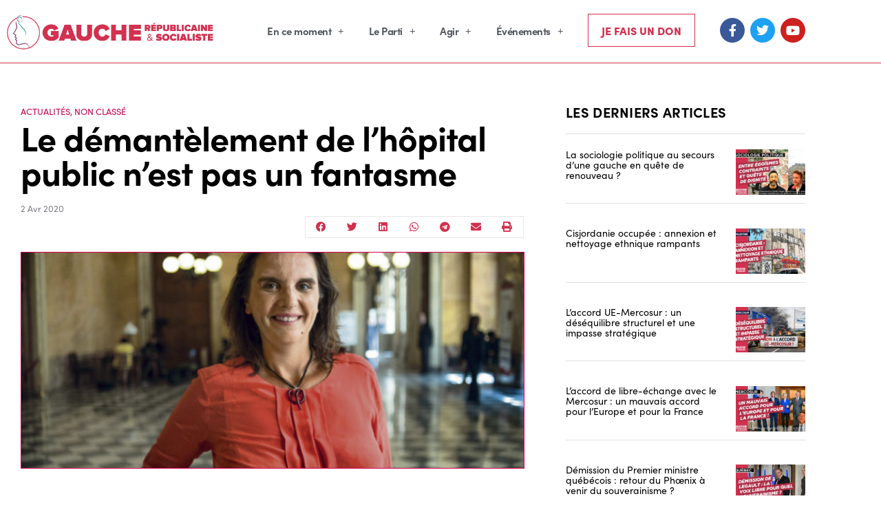

--- FILE ---
content_type: text/css
request_url: https://g-r-s.fr/wp-content/uploads/elementor/css/post-3363.css?ver=1769768070
body_size: 170
content:
.elementor-widget-text-editor{font-family:var( --e-global-typography-text-font-family ), Sans-serif;font-weight:var( --e-global-typography-text-font-weight );color:var( --e-global-color-text );}.elementor-widget-text-editor.elementor-drop-cap-view-stacked .elementor-drop-cap{background-color:var( --e-global-color-primary );}.elementor-widget-text-editor.elementor-drop-cap-view-framed .elementor-drop-cap, .elementor-widget-text-editor.elementor-drop-cap-view-default .elementor-drop-cap{color:var( --e-global-color-primary );border-color:var( --e-global-color-primary );}.elementor-3363 .elementor-element.elementor-element-4e13fcfd{columns:2;text-align:justify;}@media(max-width:1024px){.elementor-3363 .elementor-element.elementor-element-4e13fcfd{columns:2;}}@media(max-width:767px){.elementor-3363 .elementor-element.elementor-element-4e13fcfd{columns:1;}}

--- FILE ---
content_type: text/css
request_url: https://g-r-s.fr/wp-content/uploads/elementor/css/post-123.css?ver=1769723365
body_size: 1202
content:
.elementor-123 .elementor-element.elementor-element-4efc5b0e > .elementor-container{max-width:1200px;}.elementor-123 .elementor-element.elementor-element-4efc5b0e{border-style:solid;border-width:0px 0px 1px 0px;border-color:#d23150;margin-top:0px;margin-bottom:0px;}.elementor-widget-image .widget-image-caption{color:var( --e-global-color-text );font-family:var( --e-global-typography-text-font-family ), Sans-serif;font-weight:var( --e-global-typography-text-font-weight );}.elementor-123 .elementor-element.elementor-element-100f45a7 > .elementor-widget-container{margin:3px 0px 0px 0px;padding:0px 0px 0px 0px;}.elementor-123 .elementor-element.elementor-element-100f45a7{text-align:start;}.elementor-123 .elementor-element.elementor-element-199d77a9{margin-top:0px;margin-bottom:0px;padding:0px 0px 0px 0px;}.elementor-widget-nav-menu .elementor-nav-menu .elementor-item{font-family:var( --e-global-typography-primary-font-family ), Sans-serif;font-weight:var( --e-global-typography-primary-font-weight );}.elementor-widget-nav-menu .elementor-nav-menu--main .elementor-item{color:var( --e-global-color-text );fill:var( --e-global-color-text );}.elementor-widget-nav-menu .elementor-nav-menu--main .elementor-item:hover,
					.elementor-widget-nav-menu .elementor-nav-menu--main .elementor-item.elementor-item-active,
					.elementor-widget-nav-menu .elementor-nav-menu--main .elementor-item.highlighted,
					.elementor-widget-nav-menu .elementor-nav-menu--main .elementor-item:focus{color:var( --e-global-color-accent );fill:var( --e-global-color-accent );}.elementor-widget-nav-menu .elementor-nav-menu--main:not(.e--pointer-framed) .elementor-item:before,
					.elementor-widget-nav-menu .elementor-nav-menu--main:not(.e--pointer-framed) .elementor-item:after{background-color:var( --e-global-color-accent );}.elementor-widget-nav-menu .e--pointer-framed .elementor-item:before,
					.elementor-widget-nav-menu .e--pointer-framed .elementor-item:after{border-color:var( --e-global-color-accent );}.elementor-widget-nav-menu{--e-nav-menu-divider-color:var( --e-global-color-text );}.elementor-widget-nav-menu .elementor-nav-menu--dropdown .elementor-item, .elementor-widget-nav-menu .elementor-nav-menu--dropdown  .elementor-sub-item{font-family:var( --e-global-typography-accent-font-family ), Sans-serif;font-weight:var( --e-global-typography-accent-font-weight );}.elementor-123 .elementor-element.elementor-element-6331ed53 > .elementor-widget-container{margin:6px 0px 0px 0px;}.elementor-123 .elementor-element.elementor-element-6331ed53 .elementor-menu-toggle{margin-right:auto;background-color:#a0a0a0;}.elementor-123 .elementor-element.elementor-element-6331ed53 .elementor-nav-menu .elementor-item{font-family:"sofia-pro", Sans-serif;font-size:15px;letter-spacing:-0.5px;}.elementor-123 .elementor-element.elementor-element-6331ed53 .elementor-nav-menu--main .elementor-item{color:#54595f;fill:#54595f;padding-left:16px;padding-right:16px;padding-top:9px;padding-bottom:9px;}.elementor-123 .elementor-element.elementor-element-6331ed53 .elementor-nav-menu--main .elementor-item:hover,
					.elementor-123 .elementor-element.elementor-element-6331ed53 .elementor-nav-menu--main .elementor-item.elementor-item-active,
					.elementor-123 .elementor-element.elementor-element-6331ed53 .elementor-nav-menu--main .elementor-item.highlighted,
					.elementor-123 .elementor-element.elementor-element-6331ed53 .elementor-nav-menu--main .elementor-item:focus{color:#fff;}.elementor-123 .elementor-element.elementor-element-6331ed53 .elementor-nav-menu--main:not(.e--pointer-framed) .elementor-item:before,
					.elementor-123 .elementor-element.elementor-element-6331ed53 .elementor-nav-menu--main:not(.e--pointer-framed) .elementor-item:after{background-color:#d23150;}.elementor-123 .elementor-element.elementor-element-6331ed53 .e--pointer-framed .elementor-item:before,
					.elementor-123 .elementor-element.elementor-element-6331ed53 .e--pointer-framed .elementor-item:after{border-color:#d23150;}.elementor-123 .elementor-element.elementor-element-6331ed53{--e-nav-menu-horizontal-menu-item-margin:calc( 4px / 2 );}.elementor-123 .elementor-element.elementor-element-6331ed53 .elementor-nav-menu--main:not(.elementor-nav-menu--layout-horizontal) .elementor-nav-menu > li:not(:last-child){margin-bottom:4px;}.elementor-123 .elementor-element.elementor-element-6331ed53 .elementor-item:before{border-radius:0px;}.elementor-123 .elementor-element.elementor-element-6331ed53 .e--animation-shutter-in-horizontal .elementor-item:before{border-radius:0px 0px 0 0;}.elementor-123 .elementor-element.elementor-element-6331ed53 .e--animation-shutter-in-horizontal .elementor-item:after{border-radius:0 0 0px 0px;}.elementor-123 .elementor-element.elementor-element-6331ed53 .e--animation-shutter-in-vertical .elementor-item:before{border-radius:0 0px 0px 0;}.elementor-123 .elementor-element.elementor-element-6331ed53 .e--animation-shutter-in-vertical .elementor-item:after{border-radius:0px 0 0 0px;}.elementor-123 .elementor-element.elementor-element-6331ed53 .elementor-nav-menu--dropdown a, .elementor-123 .elementor-element.elementor-element-6331ed53 .elementor-menu-toggle{color:#ffffff;}.elementor-123 .elementor-element.elementor-element-6331ed53 .elementor-nav-menu--dropdown{background-color:#d23150;}.elementor-123 .elementor-element.elementor-element-6331ed53 .elementor-nav-menu--dropdown .elementor-item, .elementor-123 .elementor-element.elementor-element-6331ed53 .elementor-nav-menu--dropdown  .elementor-sub-item{font-family:"Work Sans", Sans-serif;font-size:16.68px;}.elementor-123 .elementor-element.elementor-element-6331ed53 .elementor-nav-menu--dropdown a{padding-left:16px;padding-right:16px;padding-top:8px;padding-bottom:8px;}.elementor-123 .elementor-element.elementor-element-428a8f45 > .elementor-element-populated, .elementor-123 .elementor-element.elementor-element-428a8f45 > .elementor-element-populated > .elementor-background-overlay, .elementor-123 .elementor-element.elementor-element-428a8f45 > .elementor-background-slideshow{border-radius:0px 0px 0px 0px;}.elementor-widget-button .elementor-button{background-color:var( --e-global-color-accent );font-family:var( --e-global-typography-accent-font-family ), Sans-serif;font-weight:var( --e-global-typography-accent-font-weight );}.elementor-123 .elementor-element.elementor-element-7126e5c1 .elementor-button{background-color:#ffffff;font-family:"sofia-pro", Sans-serif;font-size:16px;font-weight:900;text-transform:uppercase;text-decoration:none;fill:#d23150;color:#d23150;box-shadow:0px 0px 10px 0px rgba(0,0,0,0);border-radius:0px 0px 0px 0px;padding:15px 15px 15px 15px;}.elementor-123 .elementor-element.elementor-element-7126e5c1 > .elementor-widget-container{background-color:#ffffff;margin:0px 0px 0px 0px;border-style:solid;border-width:1px 1px 1px 1px;border-color:#d23150;border-radius:0px 0px 0px 0px;}.elementor-123 .elementor-element.elementor-element-7d307f3a{--grid-template-columns:repeat(0, auto);--icon-size:18px;--grid-column-gap:5px;--grid-row-gap:0px;}.elementor-123 .elementor-element.elementor-element-7d307f3a .elementor-widget-container{text-align:right;}.elementor-123 .elementor-element.elementor-element-7d307f3a > .elementor-widget-container{background-color:#ffffff;margin:0px 0px 0px 0px;padding:6px 6px 6px 6px;}@media(max-width:767px){.elementor-123 .elementor-element.elementor-element-2262f24c{width:77%;}.elementor-123 .elementor-element.elementor-element-26bf9118{width:2%;}.elementor-123 .elementor-element.elementor-element-7829c6d9{width:2%;}.elementor-123 .elementor-element.elementor-element-7126e5c1 > .elementor-widget-container{margin:-10px -10px -10px -10px;padding:0px 0px 0px 0px;}.elementor-123 .elementor-element.elementor-element-7126e5c1 .elementor-button{line-height:2em;padding:08px 0px 8px 0px;}}@media(min-width:768px){.elementor-123 .elementor-element.elementor-element-2262f24c{width:26.833%;}.elementor-123 .elementor-element.elementor-element-26bf9118{width:73.167%;}.elementor-123 .elementor-element.elementor-element-7829c6d9{width:59.696%;}.elementor-123 .elementor-element.elementor-element-428a8f45{width:20.493%;}.elementor-123 .elementor-element.elementor-element-36bb9792{width:19.402%;}}@media(max-width:1024px) and (min-width:768px){.elementor-123 .elementor-element.elementor-element-2262f24c{width:42%;}.elementor-123 .elementor-element.elementor-element-26bf9118{width:58%;}.elementor-123 .elementor-element.elementor-element-7829c6d9{width:12%;}.elementor-123 .elementor-element.elementor-element-428a8f45{width:45%;}.elementor-123 .elementor-element.elementor-element-36bb9792{width:38%;}}

--- FILE ---
content_type: text/css
request_url: https://g-r-s.fr/wp-content/uploads/elementor/css/post-210.css?ver=1769723316
body_size: 799
content:
.elementor-210 .elementor-element.elementor-element-452fd5d:not(.elementor-motion-effects-element-type-background), .elementor-210 .elementor-element.elementor-element-452fd5d > .elementor-motion-effects-container > .elementor-motion-effects-layer{background-image:url("https://g-r-s.fr/wp-content/uploads/2019/02/LOGO-GRS-169.jpg");background-position:bottom center;background-repeat:no-repeat;background-size:contain;}.elementor-210 .elementor-element.elementor-element-452fd5d > .elementor-container{min-height:312px;}.elementor-210 .elementor-element.elementor-element-452fd5d, .elementor-210 .elementor-element.elementor-element-452fd5d > .elementor-background-overlay{border-radius:0px 0px 0px 0px;}.elementor-210 .elementor-element.elementor-element-452fd5d{box-shadow:0px 0px 10px 0px rgba(0,0,0,0.5);transition:background 0.3s, border 0.3s, border-radius 0.3s, box-shadow 0.3s;}.elementor-210 .elementor-element.elementor-element-452fd5d > .elementor-background-overlay{transition:background 0.3s, border-radius 0.3s, opacity 0.3s;}.elementor-210 .elementor-element.elementor-element-3ed542a > .elementor-element-populated{transition:background 0.3s, border 0.3s, border-radius 0.3s, box-shadow 0.3s;}.elementor-210 .elementor-element.elementor-element-3ed542a > .elementor-element-populated > .elementor-background-overlay{transition:background 0.3s, border-radius 0.3s, opacity 0.3s;}.elementor-210 .elementor-element.elementor-element-4a0e06b:not(.elementor-motion-effects-element-type-background), .elementor-210 .elementor-element.elementor-element-4a0e06b > .elementor-motion-effects-container > .elementor-motion-effects-layer{background-color:#d3d3d3;}.elementor-210 .elementor-element.elementor-element-4a0e06b{transition:background 0.3s, border 0.3s, border-radius 0.3s, box-shadow 0.3s;padding:30px 45px 30px 45px;}.elementor-210 .elementor-element.elementor-element-4a0e06b > .elementor-background-overlay{transition:background 0.3s, border-radius 0.3s, opacity 0.3s;}.elementor-widget-heading .elementor-heading-title{font-family:var( --e-global-typography-primary-font-family ), Sans-serif;font-weight:var( --e-global-typography-primary-font-weight );color:var( --e-global-color-primary );}.elementor-210 .elementor-element.elementor-element-40a9430{text-align:center;}.elementor-210 .elementor-element.elementor-element-40a9430 .elementor-heading-title{font-family:"Work Sans", Sans-serif;font-size:21px;text-transform:uppercase;color:#d0004d;}.elementor-widget-text-editor{font-family:var( --e-global-typography-text-font-family ), Sans-serif;font-weight:var( --e-global-typography-text-font-weight );color:var( --e-global-color-text );}.elementor-widget-text-editor.elementor-drop-cap-view-stacked .elementor-drop-cap{background-color:var( --e-global-color-primary );}.elementor-widget-text-editor.elementor-drop-cap-view-framed .elementor-drop-cap, .elementor-widget-text-editor.elementor-drop-cap-view-default .elementor-drop-cap{color:var( --e-global-color-primary );border-color:var( --e-global-color-primary );}.elementor-210 .elementor-element.elementor-element-8e4ede9{text-align:center;font-family:"Work Sans", Sans-serif;font-size:15px;color:#050505;}.elementor-widget-button .elementor-button{background-color:var( --e-global-color-accent );font-family:var( --e-global-typography-accent-font-family ), Sans-serif;font-weight:var( --e-global-typography-accent-font-weight );}.elementor-210 .elementor-element.elementor-element-55cee45 .elementor-button{background-color:#d0004d;font-family:"Work Sans", Sans-serif;font-weight:600;letter-spacing:2.7px;fill:#ffffff;color:#ffffff;border-radius:0px 0px 0px 0px;}#elementor-popup-modal-210{background-color:rgba(0,0,0,.8);justify-content:center;align-items:center;pointer-events:all;}#elementor-popup-modal-210 .dialog-message{width:640px;height:auto;}#elementor-popup-modal-210 .dialog-close-button{display:flex;}#elementor-popup-modal-210 .dialog-widget-content{box-shadow:2px 8px 23px 3px rgba(0,0,0,0.2);}@media(max-width:767px){.elementor-210 .elementor-element.elementor-element-452fd5d > .elementor-container{min-height:263px;}.elementor-210 .elementor-element.elementor-element-4a0e06b{padding:20px 10px 20px 10px;}.elementor-210 .elementor-element.elementor-element-8e4ede9{font-size:12px;}}

--- FILE ---
content_type: application/javascript
request_url: https://g-r-s.fr/wp-content/plugins/tf-youtube/assets/js/tf-youtube.js?ver=6.9
body_size: 2716
content:
;(function ($) {

  "use strict";
  var text = "";
  var msnry;

  function msToTime(duration) {
    var milliseconds = parseInt((duration % 1000) / 100),
      seconds = Math.floor((duration / 1000) % 60),
      minutes = Math.floor((duration / (1000 * 60)) % 60),
      hours = Math.floor((duration / (1000 * 60 * 60)) % 24);

    hours = (hours < 10) ? "0" + hours : hours;
    minutes = (minutes < 10) ? "0" + minutes : minutes;
    seconds = (seconds < 10) ? "0" + seconds : seconds;

    return hours + ":" + minutes + ":" + seconds + "." + milliseconds;
  }

  var calDate = function (date1) {
    var today = new Date();
    date1 = new Date(date1);
    const diffTime = Math.abs(today - date1);
    const diffDays = Math.ceil(diffTime / (1000 * 60 * 60 * 24));

    var dd = String(date1.getDate()).padStart(2, '0');
    var mm = String(date1.getMonth() + 1).padStart(2, '0'); //January is 0!
    var yyyy = date1.getFullYear();

    if (diffDays > 30)
      return yyyy + "-" + mm + "-" + dd;
    else if (diffDays > 0 && diffDays <= 30)
      return diffDays + text;
    else return msToTime(diffTime);
  }

  String.prototype.toHHMMSS = function () {
    var sec_num = parseInt(this, 10); // don't forget the second param
    var hours = Math.floor(sec_num / 3600);
    var minutes = Math.floor((sec_num - (hours * 3600)) / 60);
    var seconds = sec_num - (hours * 3600) - (minutes * 60);

    if (hours < 10) {
      hours = "0" + hours;
    }
    if (minutes < 10) {
      minutes = "0" + minutes;
    }
    if (seconds < 10) {
      seconds = "0" + seconds;
    }
    return hours + ':' + minutes + ':' + seconds;
  }

  /*
   * using 'video_url' (dynamic information) to get youtube video basic informations (title, duration).
   */

  var tfcounter = function () {
    $('.fel-ytLoadMore').on('click', function () {
      var token = $('.fel-ytNextpage')[0].innerText;
      var chanel = $(this).data('chanel');
      var max = $(this).data('max');
      var order = $(this).data('order');
      var key = $(this).data('key');
      var logo = $(this).data('logo');
      var title = $(this).data('title');
      var style = $(this).data('style');
      var playlist = $(this).data('playlist');
      var layout = $(this).data('layout');
      text = $(this).data('text');
      $('.fel-ytLoader').addClass('is-active');

      if (style == "style1") {
        // run GET request on API
        $.get(
          "https://www.googleapis.com/youtube/v3/search", {
            part: 'snippet, id',
            channelId: chanel,
            pageToken: token,
            type: 'video',
            key: key,
            order: order,
            maxResults: max,
          },
          function (data) {
            var nextPageToken = data.nextPageToken;
            var prevPageToken = data.prevPageToken;

            // lod search data
            var items = data.items;
            var _html = "";
            for (var i = 0; i < items.length; i++) {
              var video_title = items[i].snippet.title;
              var video_desc = items[i].snippet.description;

              $.get(
                "https://www.googleapis.com/youtube/v3/videos", {
                  id: items[i].id.videoId,
                  part: 'contentDetails,statistics',
                  key: key,
                },
                function (data) {
                  setTimeout(function () {
                    var item = data.items[0];
                    var regExp = /PT(\d+)M(\d+)S/;
                    var match = item.contentDetails.duration.match(regExp);
                    console.log($('#' + item.id));
                    $('#' + item.id).find('.fel-ytWrap__time').empty().append(match[1] + ':' + match[2]);
                    $('#' + item.id).find('.fel-ytWrap__views span').empty().append(item.statistics.viewCount);
                    $('#' + item.id).find('.fel-ytWrap__like span').empty().append(item.statistics.likeCount);
                    $('#' + item.id).find('.fel-ytWrap__comments span').empty().append(item.statistics.commentCount);

                  }, 1000);
                });

              _html += " <div class='fel-ytWrap__item' id='" + items[i].id.videoId + "'>" +
                "<div class='fel-ytWrap__meta'>" +
                "<div class='fel-ytWrap__avarta'>" +
                "<img src='" + logo + "' alt='" + title + "'>" +
                "<span>" + title + "</span>" +
                "</div>" +

                "<div class='fel-ytWrap__date'>" +
                calDate(items[i].snippet.publishedAt)
                + "</div>" +
                "</div>" +

                "<div class='fel-ytWrap__item__info'>" +
                "<div class='fel-ytWrap__video'>";

              if (layout == 'videoinline')
                _html += "<iframe src='https://www.youtube.com/embed/" + items[i].id.videoId + "' frameborder='0' allow='accelerometer; autoplay; encrypted-media; gyroscope; picture-in-picture' allowfullscreen></iframe>";
              else if (layout == 'newtab')
                _html += "<a href='https://www.youtube.com/watch?v=" + items[i].id.videoId + "' title='" + video_title + "' target='_blank'>" +
                  "<img src='" + items[i].snippet.thumbnails.high.url + "' alt='" + video_title + "'>" +
                  "<span class='fel-ytWrap__time'>00:00</span>" +
                  "<span class='fel-ytWrap__icon'><i class='eicon-play'></i></span>" +
                  "</a>";
              else
                _html += "<div data-id='" + items[i].id.videoId + "' class='fel-ytShowPopup'>\n" +
                  "                  <img src='" + items[i].snippet.thumbnails.high.url + "' alt='" + video_title + "'>\n" +
                  "                                      <span class='fel-ytWrap__time'>00:00</span>\n" +
                  "                                    <span class='fel-ytWrap__icon'><i class='eicon-play'></i></span>\n" +
                  "                </div>";
              _html += "</div>" +
                "<h3><a href='https://www.youtube.com/watch?v=" + items[i].id.videoId + "' title='" + video_title + "' target='_blank'>" + video_title + "</a></h3>" +
                "<p>" + video_desc + "</p>" +
                "<div class='fel-ytWrap__details'>" +
                "<span class='fel-ytWrap__views'><span>0</span> <i class='eicon-preview-medium'></i></span>" +
                "<span class='fel-ytWrap__like'><span>0</span> <i class='eicon-facebook-like-box'></i></span>" +
                "<span class='fel-ytWrap__comments'><span>0</span> <i class='eicon-comments'></i></span>" +
                "</div>" +
                "</div>" +
                "</div>";
            }

            var $items = _html;
            var $grid = $('.fel-ytWrap__content--masory');
            $grid.append($items).each(function () {
              $grid.masonry('reloadItems');
            });
            setTimeout(function () {
              $grid.masonry('layout');
              $('.fel-ytLoader').removeClass('is-active');
            }, 1500);
          }
        );
      }

      if (style == "style2") {
        // run GET request on API
        $.get(
          "https://www.googleapis.com/youtube/v3/playlistItems", {
            part: 'snippet,contentDetails',
            playlistId: playlist,
            key: key,
            pageToken: token,
            order: order,
            maxResults: max,
          },
          function (data) {
            var nextPageToken = data.nextPageToken;
            var prevPageToken = data.prevPageToken;

            // lod search data
            var items = data.items;
            var _html = "";
            for (var i = 0; i < items.length; i++) {
              var video_title = items[i].snippet.title;
              var video_desc = items[i].snippet.description;

              $.get(
                "https://www.googleapis.com/youtube/v3/videos", {
                  id: items[i].id.videoId,
                  part: 'contentDetails,statistics',
                  key: key,
                },
                function (data) {
                  setTimeout(function () {
                    var item = data.items[0];
                    var regExp = /PT(\d+)M(\d+)S/;
                    var match = item.contentDetails.duration.match(regExp);
                    console.log($('#' + item.id));
                    $('#' + item.id).find('.fel-ytWrap__time').empty().append(match[1] + ':' + match[2]);
                    $('#' + item.id).find('.fel-ytWrap__views span').empty().append(item.statistics.viewCount);
                    $('#' + item.id).find('.fel-ytWrap__like span').empty().append(item.statistics.likeCount);
                    $('#' + item.id).find('.fel-ytWrap__comments span').empty().append(item.statistics.commentCount);

                  }, 1000);
                });

              _html += " <div class='fel-ytWrap__item' id='" + items[i].id.videoId + "'>" +
                "<div class='fel-ytWrap__meta'>" +
                "<div class='fel-ytWrap__avarta'>" +
                "<img src='" + logo + "' alt='" + title + "'>" +
                "<span>" + title + "</span>" +
                "</div>" +

                "<div class='fel-ytWrap__date'>" +
                calDate(items[i].snippet.publishedAt)
                + "</div>" +
                "</div>" +

                "<div class='fel-ytWrap__item__info'>" +
                "<div class='fel-ytWrap__video'>" +
                "<iframe src='https://www.youtube.com/embed/" + items[i].id.videoId + "' frameborder='0' allow='accelerometer; autoplay; encrypted-media; gyroscope; picture-in-picture' allowfullscreen></iframe>" +

                "<a href='https://www.youtube.com/watch?v=" + items[i].id.videoId + "' title='" + video_title + "' target='_blank'>" +
                "<img src='" + items[i].snippet.thumbnails.high.url + "' alt='" + video_title + "'>" +
                "<span class='fel-ytWrap__time'>00:00</span>" +
                "<span class='fel-ytWrap__icon'><i class='eicon-play'></i></span>" +
                "</a>" +
                "</div>" +
                "<h3><a href='https://www.youtube.com/watch?v=" + items[i].id.videoId + "' title='" + video_title + "' target='_blank'>" + video_title + "</a></h3>" +
                "<p>" + video_desc + "</p>" +
                "<div class='fel-ytWrap__details'>" +
                "<span class='fel-ytWrap__views'><span>0</span> <i class='eicon-preview-medium'></i></span>" +
                "<span class='fel-ytWrap__like'><span>0</span> <i class='eicon-facebook-like-box'></i></span>" +
                "<span class='fel-ytWrap__comments'><span>0</span> <i class='eicon-comments'></i></span>" +
                "</div>" +
                "</div>" +
                "</div>";
            }


            var $items = _html;
            var $grid = $('.fel-ytWrap__content--masory');
            $grid.append($items).each(function () {
              $grid.masonry('reloadItems');
            });
            setTimeout(function () {
              $grid.masonry('layout');
              $('.fel-ytLoader').removeClass('is-active');
            }, 1500);

          }
        );
      }
    })

    $(document).ready(function () {
      setTimeout(function () {
        msnry = $('.fel-ytWrap__content--masory');
        msnry.masonry({
          itemSelector: '.fel-ytWrap__item',
          percentPosition: true,
          columnWidth: '.fel-ytWrap__item',
          gutter: msnry.data('gutter')
        });
      }, 2000);
    });

    $(".fel-ytPopup__content").fitVids();
    $('.fel-ytOverlay, .fel-ytClose').on('click', function () {
      $('.fel-ytPopup').removeClass('is-active');
      $('.fel-ytOverlay').removeClass('is-active');
    })

    $('.fel-ytShowPopup').on('click', function () {
      $('.fel-ytPopup__content').empty().append('<iframe src="https://www.youtube.com/embed/' + $(this).data('id') + '" frameborder="0" allow="accelerometer; autoplay; encrypted-media; gyroscope; picture-in-picture"></iframe>');
      $(".fel-ytPopup__content").fitVids();
      $('.fel-ytPopup').addClass('is-active');
      $('.fel-ytOverlay').addClass('is-active');
    })

    //slide
    var nav_prev = $('.fel-ytWrap__content').data('prev'),
      nav_next = $('.fel-ytWrap__content').data('next'),
      distant = $('.fel-ytWrap__content').data('distant'),
      items = $('.fel-ytWrap__content').data('items');

    if ($('.fel-ytWrap__headTab').length == 0)
      initialize_owl($('.fel-ytWrap__content.owl-carousel'));

    //tab
    if ($('.fel-ytWrap__headTab').length) {
      $('.fel-ytWrap__headTab span').on('click', function () {
        $(this).addClass('active').siblings().removeClass('active');
        var id = $(this).data('id');
        $(id).addClass('active').siblings().removeClass('active');
        var tabs = $(id).siblings();
        for (var i = 0; i < tabs.length; i++)
          destroy_owl($(tabs[i]).find('.owl-carousel'));
        initialize_owl($(id).find('.owl-carousel'));
      })

      $('.fel-ytWrap__headTab span:first').addClass('active');
      $('#content0').addClass('active');
      initialize_owl($('#content0 .owl-carousel'));
    }

    function initialize_owl(el) {
      var owl = el.owlCarousel({
        loop: true,
        nav: true,
        responsive: {
          0: {
            items: 1,
            margin: 0
          },
          600: {
            items: 2,
            margin: distant
          },
          1023: {
            items: items,
            margin: distant
          }
        },
        navText: ["<i class='" + nav_prev + "'></i>", "<i class='" + nav_next + "'></i>"]
      });
    }

    function destroy_owl(el) {
      el.owlCarousel('destroy');
    }

    $('.fel-ytWrap__tabContent .fel-ytWrap__video').css('height', $('.fel-ytWrap__tabContent .fel-ytWrap__item__info:first').outerWidth() * 0.7)
    $('.owl-carousel.fel-ytWrap__content .fel-ytWrap__video').css('height', $('.owl-carousel.fel-ytWrap__content .fel-ytWrap__item__info:first').outerWidth() * 0.7)
  }

  $(window).on('elementor/frontend/init', function () {
    elementorFrontend.hooks.addAction('frontend/element_ready/tfyoutube.default', tfcounter);
  });
})(jQuery);